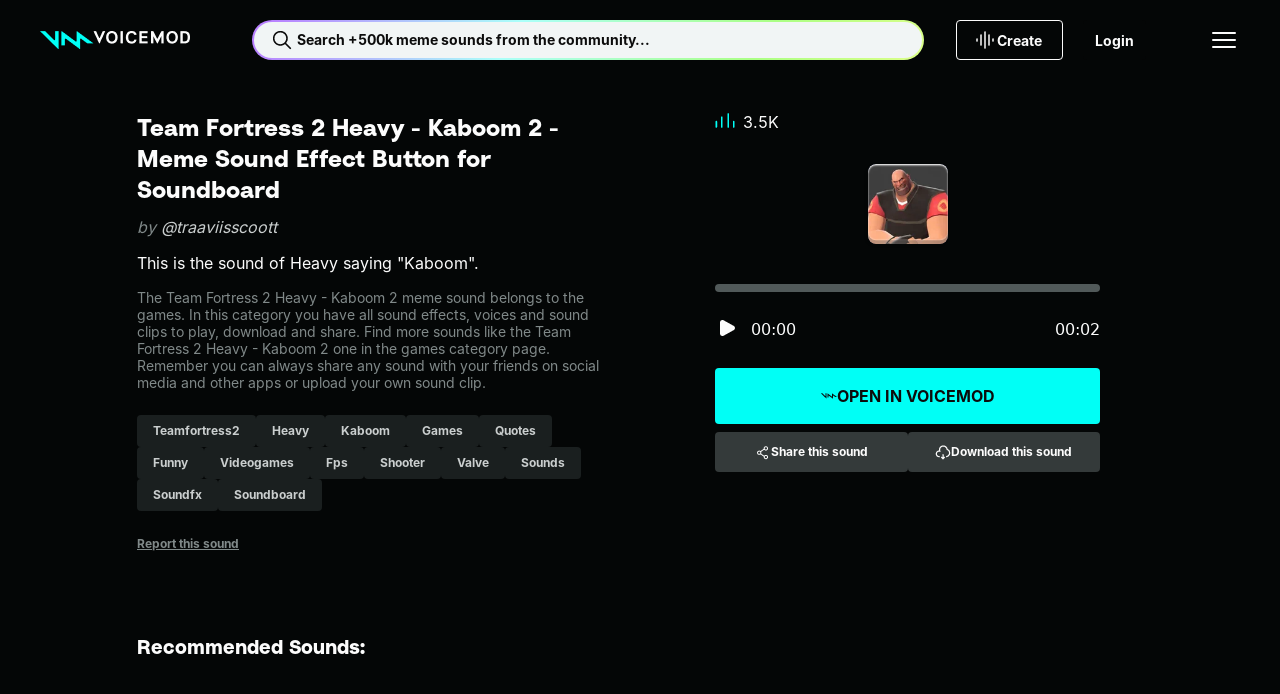

--- FILE ---
content_type: text/css; charset=utf-8
request_url: https://tuna.voicemod.net/nuxtassets/entry.DJRFJMjf.css
body_size: 10106
content:
.Vue-Toastification__container{padding-top:var(--hy-space-5xl)}@media (max-width:600px){.Vue-Toastification__container{left:var(--hy-space-xs)!important;right:var(--hy-space-xs)!important;width:calc(100% - var(--hy-space-xs)*2)!important}}.Vue-Toastification__container .Vue-Toastification__toast{color:var(--hy-color-text-inverted);margin-bottom:var(--hy-space-xs);max-width:100%;min-height:unset;min-width:unset;padding:var(--hy-space-md) var(--hy-space-lg)}.Vue-Toastification__container .Vue-Toastification__toast--success{background-color:var(--hy-color-surface-success-default)}.Vue-Toastification__container .Vue-Toastification__toast--error{background-color:var(--hy-color-surface-danger-default)}.Vue-Toastification__container .Vue-Toastification__toast--info{background-color:var(--hy-color-surface-new-default);color:var(--hy-color-text-default)}.Vue-Toastification__container .Vue-Toastification__toast--fixed{width:280px}.Vue-Toastification__container .Vue-Toastification__toast--fit-content{width:-moz-fit-content;width:fit-content}@media (max-width:600px){.Vue-Toastification__container .Vue-Toastification__toast{border-radius:var(--hy-radius-xs);justify-content:center}}.Vue-Toastification__container .Vue-Toastification__toast .custom-toast{align-items:center;display:flex;gap:var(--hy-space-xs);max-width:100%}.Vue-Toastification__container .Vue-Toastification__toast .custom-toast svg{flex:0 0 24px}.Vue-Toastification__container .Vue-Toastification__toast .custom-toast__text{overflow:hidden;text-overflow:ellipsis;white-space:nowrap}.Vue-Toastification__container .Vue-Toastification__toast .custom-toast__action{margin-left:var(--hy-space-xs)}.Vue-Toastification__container .Vue-Toastification__toast .custom-toast__close-button{background-color:transparent;border:none;color:inherit;cursor:pointer;display:flex;margin-left:var(--hy-space-xs);outline:none}.Vue-Toastification__container .Vue-Toastification__toast .custom-toast__close-button:first-of-type{margin-left:auto}.Vue-Toastification__container .Vue-Toastification__toast-component-body{max-width:100%}.delete-confirmation-modal[data-v-d4042f50]{align-items:center;background-color:var(--hy-color-surface-neutral-deep);border-radius:var(--hy-radius-sm);display:flex;flex-direction:column;height:100%;justify-content:center;margin:auto;max-width:550px;overflow:hidden;padding:var(--hy-space-4xl);width:100%}.delete-confirmation-modal__title[data-v-d4042f50]{color:var(--hy-color-text-default);text-align:center}.delete-confirmation-modal__description[data-v-d4042f50]{color:var(--hy-color-text-secondary);margin-top:var(--hy-space-sm);text-align:center}.delete-confirmation-modal__actions[data-v-d4042f50]{display:flex;flex-wrap:wrap;gap:var(--hy-space-sm);justify-content:space-between;margin-top:var(--hy-space-4xl);width:100%}.delete-confirmation-modal__actions button[data-v-d4042f50]{flex:1}@keyframes spin-14169664{0%{transform:rotate(0)}to{transform:rotate(1turn)}}.slideshow[data-v-14169664]{position:relative}.slideshow[data-v-14169664],.slideshow__item[data-v-14169664]{align-items:center;display:flex;flex-direction:column;height:100%;justify-content:center;width:100%}.slideshow img[data-v-14169664]{height:100%;-o-object-fit:cover;object-fit:cover;position:relative;width:100%}.slideshow__controls[data-v-14169664]{bottom:var(--hy-space-xs);display:flex;gap:var(--hy-space-xs);position:absolute}.slideshow__controls button[data-v-14169664]{background-color:var(--hy-color-surface-neutral-bold);border:none;border-radius:var(--hy-radius-2xs);cursor:pointer;height:4px;outline:none;transition:all .3s ease;width:8px}.slideshow__controls button.active[data-v-14169664]{background-color:var(--hy-color-surface-brand-default);border-radius:var(--hy-radius-2xs);height:4px;width:24px}.slideshow__arrow-controls[data-v-14169664]{display:flex;height:100%;justify-content:space-between;margin:0 auto;max-width:1400px;padding:0 var(--hy-space-3xl);pointer-events:none;position:absolute;width:100%}@media (max-width:1025px){.slideshow__arrow-controls[data-v-14169664]{max-width:900px;padding:0 var(--hy-space-2xl)}}@media (max-width:768px){.slideshow__arrow-controls[data-v-14169664]{padding:0 var(--hy-space-xs)}}.slideshow__arrow-controls__button[data-v-14169664]{align-items:center;background-color:transparent;border:none;color:var(--hy-color-text-default);cursor:pointer;display:flex;height:100%;justify-content:center;outline:none;pointer-events:auto}@media (max-width:768px){.slideshow__arrow-controls__button[data-v-14169664]{width:28px}}.item-pill[data-v-f08a24ba]{background:#000724;border-radius:var(--border-radius);box-shadow:-1.45px 1.45px 2.9px #0000001a;height:80px;position:relative;width:80px}.item-pill.item-pill--sound[data-v-f08a24ba]{--border-radius:8px;--box-shadow:inset 0px -3.69px 0px 0px hsla(0,0%,7%,.27),inset 0px -4.8px 1.2px 0px hsla(0,0%,100%,.26),inset 0px 1.29px 1.8px 0px #fff}.item-pill.item-pill--voice[data-v-f08a24ba]{--border-radius:50%;--box-shadow:inset 0px -6.68px 0px 0px hsla(0,0%,7%,.27),inset 0px -8.69px 2.17px 0px hsla(0,0%,100%,.26),inset 0px 2.33px 3.26px 0px #fff}.item-pill.item-pill--no-image[data-v-f08a24ba]{background:transparent}.item-pill__image[data-v-f08a24ba]{-o-object-fit:cover;object-fit:cover}.item-pill[data-v-f08a24ba]:after,.item-pill__image[data-v-f08a24ba]{border-radius:var(--border-radius);height:100%;left:0;position:absolute;top:0;width:100%}.item-pill[data-v-f08a24ba]:after{box-shadow:var(--box-shadow);content:"";z-index:var(--z-2)}@keyframes spin-55a058a3{0%{transform:rotate(0)}to{transform:rotate(1turn)}}.item-small-detail[data-v-55a058a3]{align-items:center;display:flex;gap:var(--hy-space-sm);max-width:100%;padding:0 var(--hy-space-md);text-align:left}@media (max-width:481px){.item-small-detail[data-v-55a058a3]{flex-direction:column;text-align:center}}.item-small-detail__image[data-v-55a058a3]{flex:0 0 80px}.item-small-detail__name[data-v-55a058a3]{font-weight:var(--hy-font-weight-bold);margin-top:0;overflow:hidden;text-overflow:ellipsis}.item-small-detail__content[data-v-55a058a3]{max-width:100%;overflow:hidden;white-space:nowrap}.item-small-detail__owner[data-v-55a058a3]{margin-top:var(--hy-space-2xs);overflow:hidden;text-overflow:ellipsis;white-space:nowrap}.item-small-detail__owner-highlighted[data-v-55a058a3]{color:var(--hy-color-text-brand)}@keyframes spin-74cc7d5a{0%{transform:rotate(0)}to{transform:rotate(1turn)}}.download-flow-choose-so__content[data-v-74cc7d5a]{max-width:100%}.download-flow-choose-so__item[data-v-74cc7d5a]{margin-bottom:var(--hy-space-2xl)}.download-flow-choose-so h1[data-v-74cc7d5a]{margin-bottom:var(--hy-space-sm)}.download-flow-choose-so__description[data-v-74cc7d5a]{color:var(--hy-color-text-secondary)}.download-flow-choose-so__default-image[data-v-74cc7d5a]{width:4.75rem}.download-flow-choose-so__default-title[data-v-74cc7d5a]{margin-top:var(--hy-space-xl)}.download-flow-choose-so button[data-v-74cc7d5a]{max-width:290px}.download-flow-choose-so__button--intel[data-v-74cc7d5a]{margin-top:var(--hy-space-sm)}.download-flow-choose-so__button--m1m2[data-v-74cc7d5a]{margin-top:var(--hy-space-xs)}.download-flow-choose-so__secondary-button[data-v-74cc7d5a]{--btn-text-color-default:var(--hy-color-text-brand);font-size:var(--hy-font-size-sm);margin-top:var(--hy-space-3xl);text-decoration:underline;width:auto}@keyframes spin-7c937ae1{0%{transform:rotate(0)}to{transform:rotate(1turn)}}.download-flow-choose-so__content[data-v-7c937ae1]{max-width:100%}.download-flow-choose-so h1[data-v-7c937ae1]{margin-top:var(--hy-space-2xl)}.download-flow-choose-so__description[data-v-7c937ae1]{color:var(--hy-color-text-secondary);margin-top:var(--hy-space-sm)}.download-flow-choose-so__default-image[data-v-7c937ae1]{width:4.75rem}.download-flow-choose-so__default-title[data-v-7c937ae1]{margin-top:var(--hy-space-xl)}.download-flow-choose-so button[data-v-7c937ae1]{margin-top:var(--hy-space-3xl);max-width:290px}.download-flow-choose-so__secondary-button[data-v-7c937ae1]{--btn-text-color-default:var(--hy-color-text-brand);font-size:var(--hy-font-size-sm);margin-top:var(--hy-space-3xl);text-decoration:underline;width:auto}.download-flow-continue-with[data-v-c672e169]{--max-container-width:300px}.download-flow-continue-with h1[data-v-c672e169]{margin-bottom:var(--hy-space-sm)}.download-flow-continue-with button[data-v-c672e169]{margin-top:var(--hy-space-xs);max-width:var(--max-container-width);position:relative}.download-flow-continue-with button svg[data-v-c672e169]{left:var(--hy-space-sm);max-height:28px;max-width:28px;pointer-events:none;position:absolute}.download-flow-continue-with .download-flow-continue-with__discord[data-v-c672e169]{background-color:#5865f2;color:var(--hy-color-text-default)}.download-flow-continue-with .download-flow-continue-with__discord[data-v-c672e169]:hover{background-color:#5865f2;color:var(--hy-color-text-default);filter:brightness(.8)}.download-flow-continue-with .download-flow-continue-with__twitch[data-v-c672e169]{background-color:#8438ef;color:var(--hy-color-text-default)}.download-flow-continue-with .download-flow-continue-with__twitch[data-v-c672e169]:hover{background-color:#8438ef;color:var(--hy-color-text-default);filter:brightness(.8)}.download-flow-continue-with .download-flow-continue-with__apple[data-v-c672e169],.download-flow-continue-with .download-flow-continue-with__google[data-v-c672e169]{background-color:var(--hy-color-surface-inverted)}.download-flow-continue-with .download-flow-continue-with__apple[data-v-c672e169]:hover,.download-flow-continue-with .download-flow-continue-with__google[data-v-c672e169]:hover{background-color:var(--hy-color-surface-inverted);filter:brightness(.8)}.download-flow-continue-with__or[data-v-c672e169]{align-items:center;color:var(--hy-color-text-disabled);display:flex;gap:var(--hy-space-sm);margin-top:var(--hy-space-lg);max-width:280px;width:100%}.download-flow-continue-with__or hr[data-v-c672e169]{border-color:var(--hy-color-text-disabled);border-width:0 0 1px;height:0;width:100%}.download-flow-continue-with #cf-widget[data-v-c672e169]{margin-top:var(--hy-space-lg);max-width:var(--max-container-width)}.download-flow-continue-with__email[data-v-c672e169]{margin-top:var(--hy-space-xs);max-width:var(--max-container-width)}.download-flow-continue-with__email[data-v-c672e169] .hy-input__control{--input-background:var(--hy-color-surface-neutral-strong);--input-background-active:var(--hy-color-surface-neutral-strong);--input-border-active:var(--hy-color-border-brand)}.download-flow-continue-with__email[data-v-c672e169] input::-moz-placeholder{color:var(--hy-color-text-secondary)}.download-flow-continue-with__email[data-v-c672e169] input::placeholder{color:var(--hy-color-text-secondary)}.download-flow-continue-with__error-message[data-v-c672e169]{color:var(--hy-color-text-danger-default);display:block;margin-top:var(--hy-space-xs);max-width:var(--max-container-width);min-height:16px;padding-left:0 var(--hy-space-xl);text-align:left;width:80%}.download-flow-continue-with__continue[data-v-c672e169]{margin-top:var(--hy-space-xs)}.download-flow-continue-with__code-text[data-v-c672e169]{color:var(--hy-color-text-secondary);margin-top:var(--hy-space-md);max-width:270px}@keyframes spin-9edaf32b{0%{transform:rotate(0)}to{transform:rotate(1turn)}}.download-flow-success[data-v-9edaf32b]{max-width:100%}.download-flow-success h1[data-v-9edaf32b]{white-space:pre-line}.download-flow-success__description[data-v-9edaf32b]{margin-top:var(--hy-space-sm)}.download-flow-success__checkbox[data-v-9edaf32b]{cursor:pointer;margin-top:var(--hy-space-2xl)}.download-flow-success__checkbox[data-v-9edaf32b] .hy-checkbox__input--checked+label{color:var(--hy-color-text-brand)}.download-flow-success__checkbox[data-v-9edaf32b] label{cursor:pointer}.download-flow-success__button[data-v-9edaf32b],.download-flow-success__item[data-v-9edaf32b]{margin-top:var(--hy-space-2xl)}.download-flow-verification-code__description[data-v-f4012e85]{margin-top:var(--hy-space-sm)}.download-flow-verification-code__form[data-v-f4012e85]{width:100%}.download-flow-verification-code__code[data-v-f4012e85]{display:grid;gap:var(--hy-space-xs);grid-template-columns:repeat(6,42px);justify-content:center;margin-top:var(--hy-space-xl)}.download-flow-verification-code__code-digit[data-v-f4012e85]{-webkit-appearance:none;border:1px solid var(--hy-color-surface-neutral-strong);border-radius:var(--hy-radius-2xs);color:var(--hy-color-text-default);line-height:1;padding:var(--hy-space-sm);text-align:center}.download-flow-verification-code__code-digit[data-v-f4012e85],.download-flow-verification-code__code-digit[data-v-f4012e85]:hover{background:var(--hy-color-surface-neutral-strong)}.download-flow-verification-code__code-digit[data-v-f4012e85]::-moz-placeholder{color:var(--hy-color-text-disabled)}.download-flow-verification-code__code-digit[data-v-f4012e85]::placeholder{color:var(--hy-color-text-disabled)}.download-flow-verification-code__code-digit[data-v-f4012e85]:active,.download-flow-verification-code__code-digit[data-v-f4012e85]:focus{background:var(--hy-color-surface-neutral-strong);border-color:var(--hy-color-border-brand);box-shadow:none;outline:none}.download-flow-verification-code__code-digit.has-error[data-v-f4012e85]{border-color:var(--hy-color-border-danger-default)}.download-flow-verification-code__error-message[data-v-f4012e85]{color:var(--hy-color-border-danger-default);padding-top:var(--hy-space-sm)}.download-flow-verification-code__continue[data-v-f4012e85]{margin-top:var(--hy-space-sm)}.download-flow-verification-code__wrong-email[data-v-f4012e85]{color:var(--hy-color-text-secondary);margin-top:var(--hy-space-3xl)}.download-flow-verification-code__change-email[data-v-f4012e85]{--btn-text-color-default:var(--hy-color-text-brand);font-size:var(--hy-font-size-sm);margin-top:var(--hy-space-3xl);text-decoration:underline;width:auto}@keyframes spin-8881fffb{0%{transform:rotate(0)}to{transform:rotate(1turn)}}.download-page__modal-content-container p[data-v-8881fffb]{text-align:center}.download-page__modal-content-wrapper[data-v-8881fffb]{border-radius:var(--hy-radius-md);display:flex;min-height:495px;overflow:hidden;width:100%}.download-page__modal-content-wrapper--left[data-v-8881fffb],.download-page__modal-content-wrapper--right[data-v-8881fffb]{flex:0 0 50%;height:auto;width:50%}@media (max-width:1025px){.download-page__modal-content-wrapper--left[data-v-8881fffb],.download-page__modal-content-wrapper--right[data-v-8881fffb]{flex:1}}.download-page__modal-content-wrapper--right[data-v-8881fffb]{align-items:center;background:var(--hy-color-surface-neutral-deep);color:var(--hy-color-text-default);display:flex;flex-direction:column;justify-content:center;padding:var(--hy-space-lg) var(--hy-space-xl);text-align:center}@media (max-width:1025px){.download-page__modal-content-wrapper .download-page__modal-content-wrapper--left[data-v-8881fffb]{display:none}.download-page__modal-content-wrapper .download-page__modal-content-wrapper--right[data-v-8881fffb]{width:100%}}.download-page__modal-content-privacy[data-v-8881fffb]{color:var(--hy-color-text-default);padding:var(--hy-space-sm) var(--hy-space-md) 0;text-align:center}.moderation-failed-modal[data-v-cb8b5874]{background-color:var(--hy-color-surface-neutral-deep);border-radius:var(--hy-radius-sm);overflow:hidden}.moderation-failed-modal__container[data-v-cb8b5874]{align-items:center;display:flex;flex-direction:column;height:100%;justify-content:center;margin:auto;max-width:440px;padding:0;width:100%}.moderation-failed-modal__header-image[data-v-cb8b5874]{height:auto;-o-object-fit:cover;object-fit:cover;width:100%}.moderation-failed-modal__inner[data-v-cb8b5874]{align-items:center;display:flex;flex-direction:column;justify-content:center;padding:var(--hy-space-2xl) var(--hy-space-2xl) var(--hy-space-2xl);text-align:center}.moderation-failed-modal__title[data-v-cb8b5874]{color:var(--hy-color-text-default)}.moderation-failed-modal__description[data-v-cb8b5874]{color:var(--hy-color-text-secondary);margin-top:var(--hy-space-sm)}.moderation-failed-modal__actions[data-v-cb8b5874]{display:flex;flex-wrap:wrap;gap:var(--hy-space-sm);justify-content:space-between;margin-top:var(--hy-space-4xl);width:100%}.moderation-failed-modal__actions button[data-v-cb8b5874]{flex:1}.moderation-failed-modal__subText[data-v-cb8b5874]{color:var(--hy-color-text-secondary);margin-top:var(--hy-space-sm)}.moderation-processing-modal[data-v-088d9524]{background-color:var(--hy-color-surface-neutral-deep);border-radius:var(--hy-radius-sm);overflow:hidden}.moderation-processing-modal__container[data-v-088d9524]{align-items:center;display:flex;flex-direction:column;height:100%;justify-content:center;margin:auto;max-width:440px;padding:0;width:100%}.moderation-processing-modal__header-image[data-v-088d9524]{height:200px;-o-object-fit:cover;object-fit:cover;width:100%}.moderation-processing-modal__inner[data-v-088d9524]{align-items:center;display:flex;flex-direction:column;justify-content:center;padding:var(--hy-space-2xl) var(--hy-space-2xl) var(--hy-space-2xl);text-align:center}.moderation-processing-modal__title[data-v-088d9524]{color:var(--hy-color-text-default)}.moderation-processing-modal__description[data-v-088d9524]{color:var(--hy-color-text-secondary);margin-top:var(--hy-space-sm)}@keyframes spin-76fc37b5{0%{transform:rotate(0)}to{transform:rotate(1turn)}}.open-in-voicemod-modal[data-v-76fc37b5]{background-color:var(--hy-color-surface-neutral-strong);border-radius:var(--hy-radius-md);color:var(--hy-color-text-default);padding:var(--hy-space-3xl);text-align:center}.open-in-voicemod-modal__icon[data-v-76fc37b5]{height:78px;margin:0 auto var(--hy-space-3xl);width:78px}.open-in-voicemod-modal__spinner[data-v-76fc37b5]{animation:spin-76fc37b5 1s linear infinite;border-top:2px solid var(--hy-color-border-disabled);border:2px solid var(--hy-color-border-disabled);border-radius:var(--hy-radius-circle);border-top-color:var(--hy-color-surface-brand-default);height:35px;margin:var(--hy-space-xl) auto;width:35px}.open-in-voicemod-modal__button[data-v-76fc37b5]{margin-top:var(--hy-space-2xl)}.sensitive-content[data-v-b2c46965]{color:#fff;height:100%;margin:auto;padding:0 var(--hy-space-2xl);width:100%}.sensitive-content[data-v-b2c46965],.sensitive-content__inner[data-v-b2c46965]{align-items:center;display:flex;flex-direction:column;justify-content:center}.sensitive-content__inner[data-v-b2c46965]{max-width:416px}.sensitive-content__title[data-v-b2c46965]{text-align:center}.sensitive-content__pill[data-v-b2c46965],.sensitive-content__pill-container[data-v-b2c46965]{margin-top:var(--hy-space-4xl)}.sensitive-content__description[data-v-b2c46965]{color:var(--hy-color-text-default);margin-top:var(--hy-space-2xl);max-width:336px;text-align:center}.sensitive-content__toggle[data-v-b2c46965]{margin-top:var(--hy-space-2xl)}.sensitive-content__toggle--enable[data-v-b2c46965]{color:var(--hy-color-link-default)}.sensitive-content__actions[data-v-b2c46965]{display:flex;flex-wrap:wrap;gap:var(--hy-space-md);justify-content:space-between;margin-top:var(--hy-space-2xl);width:100%}.sensitive-content__actions button[data-v-b2c46965]{flex:1}.sensitive-content-modal[data-v-6254ba52]{background-color:var(--hy-color-surface-neutral-strong);border-radius:var(--hy-radius-md);padding:var(--hy-space-2xl) 0}.user-not-logged[data-v-c9622774]{align-items:center;display:flex;flex-direction:column;height:100%;justify-content:center;margin:auto;max-width:440px;padding:0;width:100%}.user-not-logged__header-image[data-v-c9622774]{height:200px;-o-object-fit:cover;object-fit:cover;width:100%}.user-not-logged__inner[data-v-c9622774]{align-items:center;display:flex;flex-direction:column;justify-content:center;padding:var(--hy-space-2xl);text-align:center}.user-not-logged__title[data-v-c9622774]{color:var(--hy-color-text-default)}.user-not-logged__description[data-v-c9622774]{color:var(--hy-color-text-secondary);margin-top:var(--hy-space-sm)}.user-not-logged__actions[data-v-c9622774]{display:flex;flex-wrap:wrap;gap:var(--hy-space-sm);justify-content:space-between;margin-top:var(--hy-space-4xl);width:100%}.user-not-logged__actions button[data-v-c9622774]{flex:1}.user-not-logged-modal[data-v-f0544804]{background-color:var(--hy-color-surface-neutral-deep);border-radius:var(--hy-radius-sm);overflow:hidden}.Vue-Toastification__container{box-sizing:border-box;color:#fff;display:flex;flex-direction:column;min-height:100%;padding:4px;pointer-events:none;position:fixed;width:600px;z-index:9999}@media only screen and (min-width:600px){.Vue-Toastification__container.top-center,.Vue-Toastification__container.top-left,.Vue-Toastification__container.top-right{top:1em}.Vue-Toastification__container.bottom-center,.Vue-Toastification__container.bottom-left,.Vue-Toastification__container.bottom-right{bottom:1em;flex-direction:column-reverse}.Vue-Toastification__container.bottom-left,.Vue-Toastification__container.top-left{left:1em}.Vue-Toastification__container.bottom-left .Vue-Toastification__toast,.Vue-Toastification__container.top-left .Vue-Toastification__toast{margin-right:auto}@supports not (-moz-appearance:none){.Vue-Toastification__container.bottom-left .Vue-Toastification__toast--rtl,.Vue-Toastification__container.top-left .Vue-Toastification__toast--rtl{margin-left:auto;margin-right:unset}}.Vue-Toastification__container.bottom-right,.Vue-Toastification__container.top-right{right:1em}.Vue-Toastification__container.bottom-right .Vue-Toastification__toast,.Vue-Toastification__container.top-right .Vue-Toastification__toast{margin-left:auto}@supports not (-moz-appearance:none){.Vue-Toastification__container.bottom-right .Vue-Toastification__toast--rtl,.Vue-Toastification__container.top-right .Vue-Toastification__toast--rtl{margin-left:unset;margin-right:auto}}.Vue-Toastification__container.bottom-center,.Vue-Toastification__container.top-center{left:50%;margin-left:-300px}.Vue-Toastification__container.bottom-center .Vue-Toastification__toast,.Vue-Toastification__container.top-center .Vue-Toastification__toast{margin-left:auto;margin-right:auto}}@media only screen and (max-width:600px){.Vue-Toastification__container{left:0;margin:0;padding:0;width:100vw}.Vue-Toastification__container .Vue-Toastification__toast{width:100%}.Vue-Toastification__container.top-center,.Vue-Toastification__container.top-left,.Vue-Toastification__container.top-right{top:0}.Vue-Toastification__container.bottom-center,.Vue-Toastification__container.bottom-left,.Vue-Toastification__container.bottom-right{bottom:0;flex-direction:column-reverse}}.Vue-Toastification__toast{border-radius:8px;box-shadow:0 1px 10px #0000001a,0 2px 15px #0000000d;box-sizing:border-box;direction:ltr;display:inline-flex;font-family:Lato,Helvetica,Roboto,Arial,sans-serif;justify-content:space-between;margin-bottom:1rem;max-height:800px;max-width:600px;min-height:64px;min-width:326px;overflow:hidden;padding:22px 24px;pointer-events:auto;position:relative;transform:translateZ(0)}.Vue-Toastification__toast--rtl{direction:rtl}.Vue-Toastification__toast--default{background-color:#1976d2;color:#fff}.Vue-Toastification__toast--info{background-color:#2196f3;color:#fff}.Vue-Toastification__toast--success{background-color:#4caf50;color:#fff}.Vue-Toastification__toast--error{background-color:#ff5252;color:#fff}.Vue-Toastification__toast--warning{background-color:#ffc107;color:#fff}@media only screen and (max-width:600px){.Vue-Toastification__toast{border-radius:0;margin-bottom:.5rem}}.Vue-Toastification__toast-body{flex:1;font-size:16px;line-height:24px;white-space:pre-wrap;word-break:break-word}.Vue-Toastification__toast-component-body{flex:1}.Vue-Toastification__toast.disable-transition{animation:none!important}.Vue-Toastification__close-button{align-items:center;background:transparent;border:none;color:#fff;cursor:pointer;font-size:24px;font-weight:700;line-height:24px;opacity:.3;outline:none;padding:0 0 0 10px;transition:.3s ease;transition:visibility 0s,opacity .2s linear}.Vue-Toastification__close-button:focus,.Vue-Toastification__close-button:hover{opacity:1}.Vue-Toastification__toast:not(:hover) .Vue-Toastification__close-button.show-on-hover{opacity:0}.Vue-Toastification__toast--rtl .Vue-Toastification__close-button{padding-left:unset;padding-right:10px}@keyframes scale-x-frames{0%{transform:scaleX(1)}to{transform:scaleX(0)}}.Vue-Toastification__progress-bar{animation:scale-x-frames linear 1 forwards;background-color:#ffffffb3;bottom:0;height:5px;left:0;position:absolute;transform-origin:left;width:100%;z-index:10000}.Vue-Toastification__toast--rtl .Vue-Toastification__progress-bar{left:unset;right:0;transform-origin:right}.Vue-Toastification__icon{align-items:center;background:transparent;border:none;height:100%;margin:auto 18px auto 0;outline:none;padding:0;transition:.3s ease;width:20px}.Vue-Toastification__toast--rtl .Vue-Toastification__icon{margin:auto 0 auto 18px}@keyframes bounceInRight{0%,60%,75%,90%,to{animation-timing-function:cubic-bezier(.215,.61,.355,1)}0%{opacity:0;transform:translate3d(3000px,0,0)}60%{opacity:1;transform:translate3d(-25px,0,0)}75%{transform:translate3d(10px,0,0)}90%{transform:translate3d(-5px,0,0)}to{transform:none}}@keyframes bounceOutRight{40%{opacity:1;transform:translate3d(-20px,0,0)}to{opacity:0;transform:translate3d(1000px,0,0)}}@keyframes bounceInLeft{0%,60%,75%,90%,to{animation-timing-function:cubic-bezier(.215,.61,.355,1)}0%{opacity:0;transform:translate3d(-3000px,0,0)}60%{opacity:1;transform:translate3d(25px,0,0)}75%{transform:translate3d(-10px,0,0)}90%{transform:translate3d(5px,0,0)}to{transform:none}}@keyframes bounceOutLeft{20%{opacity:1;transform:translate3d(20px,0,0)}to{opacity:0;transform:translate3d(-2000px,0,0)}}@keyframes bounceInUp{0%,60%,75%,90%,to{animation-timing-function:cubic-bezier(.215,.61,.355,1)}0%{opacity:0;transform:translate3d(0,3000px,0)}60%{opacity:1;transform:translate3d(0,-20px,0)}75%{transform:translate3d(0,10px,0)}90%{transform:translate3d(0,-5px,0)}to{transform:translateZ(0)}}@keyframes bounceOutUp{20%{transform:translate3d(0,-10px,0)}40%,45%{opacity:1;transform:translate3d(0,20px,0)}to{opacity:0;transform:translate3d(0,-2000px,0)}}@keyframes bounceInDown{0%,60%,75%,90%,to{animation-timing-function:cubic-bezier(.215,.61,.355,1)}0%{opacity:0;transform:translate3d(0,-3000px,0)}60%{opacity:1;transform:translate3d(0,25px,0)}75%{transform:translate3d(0,-10px,0)}90%{transform:translate3d(0,5px,0)}to{transform:none}}@keyframes bounceOutDown{20%{transform:translate3d(0,10px,0)}40%,45%{opacity:1;transform:translate3d(0,-20px,0)}to{opacity:0;transform:translate3d(0,2000px,0)}}.Vue-Toastification__bounce-enter-active.bottom-left,.Vue-Toastification__bounce-enter-active.top-left{animation-name:bounceInLeft}.Vue-Toastification__bounce-enter-active.bottom-right,.Vue-Toastification__bounce-enter-active.top-right{animation-name:bounceInRight}.Vue-Toastification__bounce-enter-active.top-center{animation-name:bounceInDown}.Vue-Toastification__bounce-enter-active.bottom-center{animation-name:bounceInUp}.Vue-Toastification__bounce-leave-active:not(.disable-transition).bottom-left,.Vue-Toastification__bounce-leave-active:not(.disable-transition).top-left{animation-name:bounceOutLeft}.Vue-Toastification__bounce-leave-active:not(.disable-transition).bottom-right,.Vue-Toastification__bounce-leave-active:not(.disable-transition).top-right{animation-name:bounceOutRight}.Vue-Toastification__bounce-leave-active:not(.disable-transition).top-center{animation-name:bounceOutUp}.Vue-Toastification__bounce-leave-active:not(.disable-transition).bottom-center{animation-name:bounceOutDown}.Vue-Toastification__bounce-enter-active,.Vue-Toastification__bounce-leave-active{animation-duration:.75s;animation-fill-mode:both}.Vue-Toastification__bounce-move{transition-duration:.4s;transition-property:all;transition-timing-function:ease-in-out}@keyframes fadeOutTop{0%{opacity:1;transform:translateY(0)}to{opacity:0;transform:translateY(-50px)}}@keyframes fadeOutLeft{0%{opacity:1;transform:translate(0)}to{opacity:0;transform:translate(-50px)}}@keyframes fadeOutBottom{0%{opacity:1;transform:translateY(0)}to{opacity:0;transform:translateY(50px)}}@keyframes fadeOutRight{0%{opacity:1;transform:translate(0)}to{opacity:0;transform:translate(50px)}}@keyframes fadeInLeft{0%{opacity:0;transform:translate(-50px)}to{opacity:1;transform:translate(0)}}@keyframes fadeInRight{0%{opacity:0;transform:translate(50px)}to{opacity:1;transform:translate(0)}}@keyframes fadeInTop{0%{opacity:0;transform:translateY(-50px)}to{opacity:1;transform:translateY(0)}}@keyframes fadeInBottom{0%{opacity:0;transform:translateY(50px)}to{opacity:1;transform:translateY(0)}}.Vue-Toastification__fade-enter-active.bottom-left,.Vue-Toastification__fade-enter-active.top-left{animation-name:fadeInLeft}.Vue-Toastification__fade-enter-active.bottom-right,.Vue-Toastification__fade-enter-active.top-right{animation-name:fadeInRight}.Vue-Toastification__fade-enter-active.top-center{animation-name:fadeInTop}.Vue-Toastification__fade-enter-active.bottom-center{animation-name:fadeInBottom}.Vue-Toastification__fade-leave-active:not(.disable-transition).bottom-left,.Vue-Toastification__fade-leave-active:not(.disable-transition).top-left{animation-name:fadeOutLeft}.Vue-Toastification__fade-leave-active:not(.disable-transition).bottom-right,.Vue-Toastification__fade-leave-active:not(.disable-transition).top-right{animation-name:fadeOutRight}.Vue-Toastification__fade-leave-active:not(.disable-transition).top-center{animation-name:fadeOutTop}.Vue-Toastification__fade-leave-active:not(.disable-transition).bottom-center{animation-name:fadeOutBottom}.Vue-Toastification__fade-enter-active,.Vue-Toastification__fade-leave-active{animation-duration:.75s;animation-fill-mode:both}.Vue-Toastification__fade-move{transition-duration:.4s;transition-property:all;transition-timing-function:ease-in-out}@keyframes slideInBlurredLeft{0%{filter:blur(40px);opacity:0;transform:translate(-1000px) scaleX(2.5) scaleY(.2);transform-origin:100% 50%}to{filter:blur(0);opacity:1;transform:translate(0) scaleY(1) scaleX(1);transform-origin:50% 50%}}@keyframes slideInBlurredTop{0%{filter:blur(240px);opacity:0;transform:translateY(-1000px) scaleY(2.5) scaleX(.2);transform-origin:50% 0}to{filter:blur(0);opacity:1;transform:translateY(0) scaleY(1) scaleX(1);transform-origin:50% 50%}}@keyframes slideInBlurredRight{0%{filter:blur(40px);opacity:0;transform:translate(1000px) scaleX(2.5) scaleY(.2);transform-origin:0 50%}to{filter:blur(0);opacity:1;transform:translate(0) scaleY(1) scaleX(1);transform-origin:50% 50%}}@keyframes slideInBlurredBottom{0%{filter:blur(240px);opacity:0;transform:translateY(1000px) scaleY(2.5) scaleX(.2);transform-origin:50% 100%}to{filter:blur(0);opacity:1;transform:translateY(0) scaleY(1) scaleX(1);transform-origin:50% 50%}}@keyframes slideOutBlurredTop{0%{filter:blur(0);opacity:1;transform:translateY(0) scaleY(1) scaleX(1);transform-origin:50% 0}to{filter:blur(240px);opacity:0;transform:translateY(-1000px) scaleY(2) scaleX(.2);transform-origin:50% 0}}@keyframes slideOutBlurredBottom{0%{filter:blur(0);opacity:1;transform:translateY(0) scaleY(1) scaleX(1);transform-origin:50% 50%}to{filter:blur(240px);opacity:0;transform:translateY(1000px) scaleY(2) scaleX(.2);transform-origin:50% 100%}}@keyframes slideOutBlurredLeft{0%{filter:blur(0);opacity:1;transform:translate(0) scaleY(1) scaleX(1);transform-origin:50% 50%}to{filter:blur(40px);opacity:0;transform:translate(-1000px) scaleX(2) scaleY(.2);transform-origin:100% 50%}}@keyframes slideOutBlurredRight{0%{filter:blur(0);opacity:1;transform:translate(0) scaleY(1) scaleX(1);transform-origin:50% 50%}to{filter:blur(40px);opacity:0;transform:translate(1000px) scaleX(2) scaleY(.2);transform-origin:0 50%}}.Vue-Toastification__slideBlurred-enter-active.bottom-left,.Vue-Toastification__slideBlurred-enter-active.top-left{animation-name:slideInBlurredLeft}.Vue-Toastification__slideBlurred-enter-active.bottom-right,.Vue-Toastification__slideBlurred-enter-active.top-right{animation-name:slideInBlurredRight}.Vue-Toastification__slideBlurred-enter-active.top-center{animation-name:slideInBlurredTop}.Vue-Toastification__slideBlurred-enter-active.bottom-center{animation-name:slideInBlurredBottom}.Vue-Toastification__slideBlurred-leave-active:not(.disable-transition).bottom-left,.Vue-Toastification__slideBlurred-leave-active:not(.disable-transition).top-left{animation-name:slideOutBlurredLeft}.Vue-Toastification__slideBlurred-leave-active:not(.disable-transition).bottom-right,.Vue-Toastification__slideBlurred-leave-active:not(.disable-transition).top-right{animation-name:slideOutBlurredRight}.Vue-Toastification__slideBlurred-leave-active:not(.disable-transition).top-center{animation-name:slideOutBlurredTop}.Vue-Toastification__slideBlurred-leave-active:not(.disable-transition).bottom-center{animation-name:slideOutBlurredBottom}.Vue-Toastification__slideBlurred-enter-active,.Vue-Toastification__slideBlurred-leave-active{animation-duration:.75s;animation-fill-mode:both}.Vue-Toastification__slideBlurred-move{transition-duration:.4s;transition-property:all;transition-timing-function:ease-in-out}/*! modern-normalize v3.0.1 | MIT License | https://github.com/sindresorhus/modern-normalize */*,:after,:before{box-sizing:border-box}html{font-family:system-ui,Segoe UI,Roboto,Helvetica,Arial,sans-serif,Apple Color Emoji,Segoe UI Emoji;line-height:1.15;-webkit-text-size-adjust:100%;-moz-tab-size:4;-o-tab-size:4;tab-size:4}body{margin:0}b,strong{font-weight:bolder}code,kbd,pre,samp{font-family:ui-monospace,SFMono-Regular,Consolas,Liberation Mono,Menlo,monospace;font-size:1em}small{font-size:80%}sub,sup{font-size:75%;line-height:0;position:relative;vertical-align:baseline}sub{bottom:-.25em}sup{top:-.5em}table{border-color:currentcolor}button,input,optgroup,select,textarea{font-family:inherit;font-size:100%;line-height:1.15;margin:0}[type=button],[type=reset],[type=submit],button{-webkit-appearance:button}legend{padding:0}progress{vertical-align:baseline}::-webkit-inner-spin-button,::-webkit-outer-spin-button{height:auto}[type=search]{-webkit-appearance:textfield;outline-offset:-2px}::-webkit-search-decoration{-webkit-appearance:none}::-webkit-file-upload-button{-webkit-appearance:button;font:inherit}summary{display:list-item}.visually-hidden:not(:focus,:active){height:1px;overflow:hidden;position:absolute;white-space:nowrap;width:1px;clip:rect(0 0 0 0);clip-path:inset(100%)}.headline-xl{font-size:var(--hy-font-size-5xl)}.headline-lg,.headline-xl,h1{font-family:var(--hy-font-family-header);font-weight:var(--hy-font-weight-heavy);letter-spacing:-1px;line-height:var(--hy-font-line-height-xs)}.headline-lg,h1{font-size:var(--hy-font-size-4xl)}.headline-md,h2{font-size:var(--hy-font-size-3xl);letter-spacing:-1px;line-height:var(--hy-font-line-height-md)}.headline-md,.headline-sm,h2,h3{font-family:var(--hy-font-family-header);font-weight:var(--hy-font-weight-heavy)}.headline-sm,h3{font-size:var(--hy-font-size-2xl);letter-spacing:normal;line-height:var(--hy-font-line-height-lg)}.headline--pro{font-family:var(--hy-font-family-header);font-style:italic;font-weight:var(--hy-font-weight-heavy);letter-spacing:.5px;text-transform:uppercase}.headline-xs,h4{font-size:var(--hy-font-size-xl)}.headline-xs,h4,h5,h6{font-family:var(--hy-font-family-header);font-weight:var(--hy-font-weight-heavy);font-weight:var(--hy-font-weight-bold);letter-spacing:normal;line-height:var(--hy-font-line-height-lg)}.body-lg{font-size:var(--hy-font-size-xl)}.body-lg,.body-md{font-family:var(--hy-font-family-body);font-weight:var(--hy-font-weight-regular);letter-spacing:normal;line-height:var(--hy-font-line-height-md)}.body-md{font-size:var(--hy-font-size-md)}.body-sm{font-size:var(--hy-font-size-sm)}.body-sm,.body-xs{font-family:var(--hy-font-family-body);font-weight:var(--hy-font-weight-regular);letter-spacing:normal;line-height:var(--hy-font-line-height-md)}.body-xs{font-size:var(--hy-font-size-xs)}.body--highlighted{font-weight:var(--hy-font-weight-bold)}.body--link{text-decoration:underline}.interactive-lg{font-size:var(--hy-font-size-lg)}.interactive-lg,.interactive-md{font-family:var(--hy-font-family-body);font-weight:var(--hy-font-weight-bold);line-height:var(--hy-font-line-height-xl)}.interactive-md{font-size:var(--hy-font-size-md)}.interactive-sm{font-size:var(--hy-font-size-sm)}.interactive-sm,.interactive-xs{font-family:var(--hy-font-family-body);font-weight:var(--hy-font-weight-bold);line-height:var(--hy-font-line-height-xl)}.interactive-xs{font-size:var(--hy-font-size-xs)}.interactive--pro{font-family:var(--hy-font-family-header);font-style:italic;font-weight:var(--hy-font-weight-heavy);letter-spacing:.5px;text-transform:uppercase}.caption{font-family:var(--hy-font-family-body);font-size:var(--hy-font-size-xs);font-weight:var(--hy-font-weight-bold);letter-spacing:1px;line-height:var(--hy-font-line-height-xl)}.overline{font-family:var(--hy-font-family-body);line-height:var(--hy-font-line-height-sm)}.decoration,.overline{font-size:var(--hy-font-size-xs);font-weight:var(--hy-font-weight-bold);letter-spacing:2px;text-transform:uppercase}.decoration{font-family:var(--hy-font-family-brand);line-height:var(--hy-font-line-height-2xl)}:root{--palette-neutral-0:#fcfcfc;--palette-neutral-50:#f1f5f5;--palette-neutral-100:#cacece;--palette-neutral-200:#a7adad;--palette-neutral-300:#808989;--palette-neutral-400:#656e6d;--palette-neutral-500:#515959;--palette-neutral-600:#464a4a;--palette-neutral-700:#343a3a;--palette-neutral-800:#1a1f1f;--palette-neutral-900:#0c0c0c;--palette-neutral-1000:#040606;--palette-aquamarine-300:#abfff9;--palette-aquamarine-400:#00fff6;--palette-aquamarine-500:#00ccc6;--palette-aquamarine-600:#009994;--palette-pro-yellow:#eafe04;--palette-pro-green:#63f420;--palette-green-100:#e3ffd7;--palette-green-200:#ceffb7;--palette-green-300:#abff85;--palette-green-400:#89ff53;--palette-green-500:#63f420;--palette-green-600:#4dd20f;--palette-green-700:#39b002;--palette-green-800:#2d8e00;--palette-green-900:#226c00;--palette-green-1000:#174a00;--palette-red-100:#ffded7;--palette-red-200:#ffc8bb;--palette-red-300:#ffa28d;--palette-red-400:#ff7b5e;--palette-red-500:#ff552f;--palette-red-600:#e1401c;--palette-red-700:#bf2d0c;--palette-red-800:#9d1d00;--palette-red-900:#7b1700;--palette-red-1000:#591000;--palette-pink-100:#f8d7fe;--palette-pink-200:#f5c2ff;--palette-pink-300:#f0a6ff;--palette-pink-400:#ea82ff;--palette-pink-500:#e35dfe;--palette-pink-600:#c344dc;--palette-pink-700:#a32fba;--palette-pink-800:#841e98;--palette-pink-900:#651076;--palette-pink-1000:#470754;--palette-violet-100:#e9d7ff;--palette-violet-200:#d6b4ff;--palette-violet-300:#b981ff;--palette-violet-400:#9d4dff;--palette-violet-500:#811aff;--palette-violet-600:#6a2dbf;--palette-violet-700:#5400bb;--palette-violet-800:#450099;--palette-violet-900:#360077;--palette-violet-1000:#260055;--palette-yellow-100:#fbffd7;--palette-yellow-200:#f9ffb9;--palette-yellow-300:#f5ff8b;--palette-yellow-400:#f2ff5e;--palette-yellow-500:#eeff31;--palette-yellow-600:#eafe04;--palette-yellow-700:#c4d500;--palette-yellow-800:#9fac00;--palette-yellow-900:#798400;--palette-yellow-1000:#535b00;--palette-blue-100:#d7e2ff;--palette-blue-200:#c2d4ff;--palette-blue-300:#9cb9ff;--palette-blue-400:#759eff;--palette-blue-500:#4e82ff;--palette-blue-600:#2664f8;--palette-blue-700:#0f48cf;--palette-blue-800:#0031a6;--palette-blue-900:#00257d;--palette-blue-1000:#001955;--size-1200:6rem;--size-1100:5.5rem;--size-1000:5rem;--size-900:4.5rem;--size-800:4rem;--size-700:3.5rem;--size-600:3rem;--size-500:2.5rem;--size-400:2rem;--size-300:1.5rem;--size-250:1.25rem;--size-200:1rem;--size-150:.75rem;--size-100:.5rem;--size-75:.375rem;--size-50:.25rem;--opacity-1:.8;--opacity-2:.6;--opacity-3:.5;--opacity-4:.3;--opacity-5:.2;--opacity-6:.16;--opacity-7:.12;--opacity-8:.08;--hy-font-family-header:Radial,sans-serif;--hy-font-family-brand:Radial,sans-serif;--hy-font-family-body:Inter,sans-serif;--hy-font-size-3xs:.5rem;--hy-font-size-2xs:.625rem;--hy-font-size-xs:.75rem;--hy-font-size-sm:.875rem;--hy-font-size-md:1rem;--hy-font-size-lg:1.125rem;--hy-font-size-xl:1.25rem;--hy-font-size-2xl:1.5rem;--hy-font-size-3xl:2rem;--hy-font-size-4xl:2.5rem;--hy-font-size-5xl:3rem;--hy-font-weight-regular:400;--hy-font-weight-bold:700;--hy-font-weight-heavy:900;--hy-font-line-height-xs:1;--hy-font-line-height-sm:1.2;--hy-font-line-height-md:1.25;--hy-font-line-height-lg:1.333;--hy-font-line-height-xl:1.5;--hy-font-line-height-2xl:2;--hy-color-text-brand:var(--palette-aquamarine-400);--hy-color-text-default:var(--palette-neutral-0);--hy-color-text-secondary:var(--palette-neutral-100);--hy-color-text-inverted:var(--palette-neutral-900);--hy-color-text-disabled:var(--palette-neutral-400);--hy-color-text-placeholder:var(--palette-neutral-300);--hy-color-text-danger-default:var(--palette-red-400);--hy-color-text-warning-default:var(--palette-yellow-400);--hy-color-text-success-default:var(--palette-green-400);--hy-color-link-brand:var(--palette-aquamarine-400);--hy-color-link-inverted:var(--palette-neutral-900);--hy-color-surface-inverted:var(--palette-neutral-0);--hy-color-surface-neutral-deep:var(--palette-neutral-1000);--hy-color-surface-neutral-strong:var(--palette-neutral-800);--hy-color-surface-neutral-bold:var(--palette-neutral-700);--hy-color-surface-neutral-base:var(--palette-neutral-500);--hy-color-surface-neutral-soft:var(--palette-neutral-400);--hy-color-surface-brand-default:var(--palette-aquamarine-400);--hy-color-surface-brand-secondary:var(--palette-aquamarine-500);--hy-color-surface-brand-canvas:var(--palette-aquamarine-300);--hy-color-surface-brand-active:var(--palette-aquamarine-600);--hy-color-surface-danger-default:var(--palette-red-500);--hy-color-surface-danger-hover:var(--palette-red-600);--hy-color-surface-danger-active:var(--palette-red-700);--hy-color-surface-warning-default:var(--palette-yellow-500);--hy-color-surface-warning-hover:var(--palette-yellow-600);--hy-color-surface-warning-active:var(--palette-yellow-700);--hy-color-surface-success-default:var(--palette-green-400);--hy-color-surface-success-hover:var(--palette-green-500);--hy-color-surface-success-active:var(--palette-green-600);--hy-color-surface-pro-default:var(--palette-violet-500);--hy-color-surface-pro-hover:var(--palette-violet-600);--hy-color-surface-pro-active:var(--palette-violet-700);--hy-color-surface-notification-default:var(--palette-violet-500);--hy-color-surface-new-default:var(--palette-blue-700);--hy-color-surface-premium-default:var(--palette-violet-500);--hy-color-surface-beta-default:var(--palette-aquamarine-400);--hy-color-border-brand:var(--palette-aquamarine-400);--hy-color-border-default:var(--palette-neutral-0);--hy-color-border-secondary:var(--palette-neutral-100);--hy-color-border-inverted:var(--palette-neutral-900);--hy-color-border-disabled:var(--palette-neutral-600);--hy-color-border-separator:var(--palette-neutral-500);--hy-color-border-danger-default:var(--palette-red-500);--hy-color-border-warning-default:var(--palette-yellow-500);--hy-color-border-success-default:var(--palette-green-400);--hy-color-alpha-shadow-1000-100:#040606;--hy-color-alpha-shadow-1000-80:rgba(4,6,6,.8);--hy-color-alpha-shadow-1000-60:rgba(4,6,6,.6);--hy-color-alpha-shadow-1000-40:rgba(4,6,6,.4);--hy-color-alpha-shadow-1000-20:rgba(4,6,6,.2);--hy-color-alpha-shadow-1000-0:rgba(4,6,6,0);--hy-color-alpha-highlight-0-100:#fcfcfc;--hy-color-alpha-highlight-0-80:hsla(0,0%,99%,.8);--hy-color-alpha-highlight-0-60:hsla(0,0%,99%,.6);--hy-color-alpha-highlight-0-40:hsla(0,0%,99%,.4);--hy-color-alpha-highlight-0-20:hsla(0,0%,99%,.2);--hy-color-alpha-highlight-0-0:hsla(0,0%,99%,0);--hy-color-gradient-pro-stop-0:var(--palette-yellow-600);--hy-color-gradient-pro-stop-1:var(--palette-green-500);--hy-opacity-overlay:var(--opacity-1);--hy-radius-2xs:var(--size-50);--hy-radius-xs:var(--size-75);--hy-radius-sm:var(--size-100);--hy-radius-md:var(--size-200);--hy-radius-lg:var(--size-300);--hy-radius-xl:var(--size-600);--hy-radius-2xl:var(--size-900);--hy-radius-3xl:var(--size-1200);--hy-radius-circle:50%;--hy-space-2xs:var(--size-50);--hy-space-xs:var(--size-100);--hy-space-sm:var(--size-150);--hy-space-md:var(--size-200);--hy-space-lg:var(--size-250);--hy-space-xl:var(--size-300);--hy-space-2xl:var(--size-400);--hy-space-3xl:var(--size-500);--hy-space-4xl:var(--size-600);--hy-space-5xl:var(--size-800);--hy-space-6xl:var(--size-1000);--hy-space-7xl:var(--size-1200);--hy-elevation-down-subtle:0 1px 1px 0 var(--hy-color-alpha-shadow-1000-20);--hy-elevation-down-base:0 4px 4px 0 var(--hy-color-alpha-shadow-1000-20);--hy-elevation-down-strong:0px 10px 16px 0px var(--hy-color-alpha-shadow-1000-20),0px 24px 40px 0px var(--hy-color-alpha-shadow-1000-20),0px 10px 45px 0px var(--hy-color-alpha-shadow-1000-20);--hy-elevation-up-subtle:0 -1px 1px 0 var(--hy-color-alpha-shadow-1000-20);--hy-elevation-up-base:0 -4px 4px 0 var(--hy-color-alpha-shadow-1000-20);--hy-gradient-brand-supercharged:linear-gradient(120deg,var(--palette-violet-300) 1.66%,var(--palette-aquamarine-300) 26.24%,var(--palette-green-300) 50.83%,var(--palette-yellow-300) 75.41%,var(--palette-red-300) 100%);--hy-gradient-brand-pro:linear-gradient(90deg,var(--hy-color-gradient-pro-stop-0) 0%,var(--hy-color-gradient-pro-stop-1) 100%);--hy-gradient-comms-1:linear-gradient(90deg,var(--palette-yellow-600) 0%,var(--palette-yellow-500) 100%);--hy-gradient-comms-2:linear-gradient(90deg,var(--palette-red-500) 0%,var(--palette-yellow-600) 100%);--hy-gradient-comms-3:linear-gradient(90deg,var(--palette-aquamarine-400) 0%,var(--palette-violet-500) 100%);--z-0:0;--z-0-1:1;--z-1:10;--z-2:20;--z-3:30;--z-4:40;--z-5:50;--z-6:60;--z-7:70;--z-8:80;--z-9:90;--z-10:100;--footer-max-width:1240px;--header-max-width:2070px;--item-detail-max-width:1070px;--item-card-max-width:152px;--hy-color-alpha-backdrop-backdrop:rgba(26,31,31,.8)}@font-face{font-family:replica;font-style:normal;font-weight:400;src:url(./ReplicaLL-Regular.CXR4SkSy.otf) format("opentype")}@font-face{font-family:replica;font-style:normal;font-weight:700;src:url(./ReplicaLL-Bold.BrMjidwn.otf) format("opentype")}@font-face{font-family:replica;font-style:normal;font-weight:900;src:url(./ReplicaLL-Heavy.DFUZNrcf.otf) format("opentype")}@font-face{font-family:replica;font-style:normal;font-weight:300;src:url(./ReplicaLL-Light.oRAY7T3t.otf) format("opentype")}@font-face{font-family:radial;font-weight:400;src:url(./Radial-Regular.OGm3WY6j.otf) format("opentype")}@font-face{font-family:radial;font-weight:900;src:url(./Radial-Heavy.BZxkVkur.otf) format("opentype")}@font-face{font-family:radial;font-style:italic;font-weight:900;src:url(./Radial-HeavyItalic.BoIFoHQs.otf) format("opentype")}@font-face{font-family:radial;font-weight:700;src:url(./Radial-Bold.CR1Jf9RL.otf) format("opentype")}@font-face{font-family:radial;font-weight:400;src:url(./Radial-Regular.OGm3WY6j.otf) format("opentype")}@font-face{font-family:inter;font-weight:700;src:url(./Inter-Bold.CwX0UiMp.otf) format("opentype")}@font-face{font-family:inter;font-weight:400;src:url(./Inter-Regular.BiVMQYq8.otf) format("opentype")}*{box-sizing:border-box;margin:0;padding:0}.error-page[data-v-b2274e5d]{align-items:center;display:flex;justify-content:center;min-height:75vh;padding:var(--hy-space-6xl) var(--hy-space-md)}.error-page__image[data-v-b2274e5d]{filter:drop-shadow(0 2px 50px rgba(197,46,238,.5019607843));height:auto;max-width:371px;width:100%}.error-page__content[data-v-b2274e5d]{align-items:center;color:var(--hy-color-text-default);display:flex;flex-direction:column;gap:var(--hy-space-sm);justify-content:center;max-width:480px;text-align:center}.error-page__button[data-v-b2274e5d]{margin-top:var(--hy-space-xl)}


--- FILE ---
content_type: text/css; charset=utf-8
request_url: https://tuna.voicemod.net/nuxtassets/DetailPlayer.Sgt_RYLs.css
body_size: 324
content:
.detail-player[data-v-a41e092d]{align-items:center;display:flex;flex-direction:column;justify-content:center;width:100%}.detail-player__audio[data-v-a41e092d]{display:none}.detail-player__progress-bar-input[data-v-a41e092d]{-webkit-appearance:none;background-color:var(--hy-color-border-separator);border:none;border-radius:5px;cursor:pointer;height:8px;width:100%}.detail-player input[type=range][data-v-a41e092d]::-webkit-slider-thumb{-webkit-appearance:none;background:transparent;border-radius:3px;cursor:pointer;height:5px;width:5px}.detail-player input[type=range][data-v-a41e092d]::-moz-range-thumb{-webkit-appearance:none;background:transparent;border-radius:3px;cursor:pointer;height:5px;width:5px}.detail-player input[type=range][data-v-a41e092d]::-ms-thumb{-webkit-appearance:none;background:transparent;border-radius:3px;cursor:pointer;height:5px;width:5px}.detail-player__controls[data-v-a41e092d]{align-items:center;display:flex;justify-content:flex-start;margin-top:var(--hy-space-xl);width:100%}.detail-player__time-start[data-v-a41e092d]{margin-left:var(--hy-space-sm)}.detail-player__time-end[data-v-a41e092d]{margin-left:auto}.detail-player__play-button[data-v-a41e092d]{background-color:transparent;border:none;color:var(--hy-color-text-primary);cursor:pointer;margin:0;padding:0}


--- FILE ---
content_type: text/javascript; charset=utf-8
request_url: https://tuna.voicemod.net/nuxtassets/Di3u3p2J.js
body_size: 5546
content:
import{bU as he,bn as be,bo as Y,aT as K,bg as F,bi as E,bN as Z,aU as x,aY as T,bs as N,b3 as s,aZ as g,a_ as f,a$ as i,bb as q,b0 as c,b1 as h,b2 as _,b4 as I,bf as ee,bu as z,br as ye,bq as Se,aV as ne,aX as te,aW as oe,bx as se,bt as ve,bk as ae,b5 as $,b6 as M,b7 as Te,be as De,bV as Ie,b9 as O,ba as de,bW as we,bX as Ce,bC as Ee,bH as $e,bY as Oe,bZ as Ne,b_ as Ae,bl as Le,bj as Ue,b$ as Re}from"./CLloJ5nB.js";import{s as ke}from"./DCUEYsCc.js";import{B as Be}from"./06pFz0mT.js";import{D as Me}from"./Dw2NWuld.js";import{u as Fe}from"./BD_Ir2JW.js";import{S as xe}from"./DmJ2RGAa.js";import{_ as Ve}from"./BNMbqWpL.js";import{a as ie,u as Pe,S as He}from"./DKCM4l8T.js";import{D as We}from"./RmtLlKxc.js";import{E as Ke}from"./BWW_Otw-.js";import{S as qe}from"./CBpuoMeJ.js";import{U as ze}from"./DAXR5zSV.js";import{u as Ge}from"./fNZCgCZy.js";import{u as je}from"./CJb5a9S0.js";import{S as Ye}from"./Z4vPILE6.js";import"./CeGRwKC4.js";import"./DPCiUUo5.js";import"./B1wCFuM_.js";try{let e=typeof window<"u"?window:typeof global<"u"?global:typeof globalThis<"u"?globalThis:typeof self<"u"?self:{},n=new e.Error().stack;n&&(e._sentryDebugIds=e._sentryDebugIds||{},e._sentryDebugIds[n]="a29fb63c-32f9-444c-b19f-d62c7d885d38",e._sentryDebugIdIdentifier="sentry-dbid-a29fb63c-32f9-444c-b19f-d62c7d885d38")}catch{}const Je=""+new URL("soundBanner.DS40BhyC.png",import.meta.url).href;function Qe(e){const n=K(),a=he(),{data:d}=be(`${n.public.BACKEND_GATEWAY_BASE_URL}/content-hub/sounds/${e}/recommended?size=12&audio-format=mp3`,{headers:{...Y(n),prefer:"return=usage-data"},method:"GET",key:`recommendedSounds-${e}`},"$0RBQJyd1y1"),u=y=>(a.setSounds(y),y.map(S=>new Z(S))),r=F([]),m=F(null);return{recommendedSounds:E(()=>[...u(d.value?.items||[]),...r.value]),currentCursor:m,getRecommendedSoundsBySoundId:async(y=12,p=null)=>{const S=new URL(`${n.public.BACKEND_GATEWAY_BASE_URL}/content-hub/sounds/${e}/recommended`);S.searchParams.set("size",y),(p||d.value?.cursor)&&S.searchParams.set("next",encodeURI(p||d.value?.cursor)),await $fetch(S.toString(),{headers:{...Y(n),prefer:"return=usage-data"},method:"GET",onResponse:({response:D})=>{m.value=D._data.cursor,r.value=[...r.value,...u(D._data.items)]}})}}}const Xe={key:0,class:"recommended-sounds"},Ze={class:"recommended-sounds__title headline-xs"},en={__name:"RecommendedSounds",props:{soundId:{type:String,required:!0},hasLoadMoreButton:{type:Boolean,default:!0}},setup(e){const n=e,{recommendedSounds:a,getRecommendedSoundsBySoundId:d,currentCursor:u}=Qe(n.soundId),r=async()=>{await d(12,u.value)};return(m,b)=>s(a).length>0?(g(),T("section",Xe,[f("span",Ze,c(m.$t("tuna.soundDetail.recommendedSounds.title")),1),i(xe,{sounds:s(a),hasLoadMoreButton:!1},null,8,["sounds"]),s(a).length>0&&e.hasLoadMoreButton?(g(),q(s(I),{key:0,class:"recommended-sounds__load-more",variant:"outlined",fitContent:"",onClick:r},{default:h(()=>[_(c(m.$t("tuna.recommendedSounds.loadMore")),1)]),_:1})):N("",!0)])):N("",!0)}},nn=x(en,[["__scopeId","data-v-141a133f"]]),tn={class:"admin-tools"},on={__name:"AdminTools",props:{soundId:{type:String,required:!0}},setup(e){const{unlistSound:n,resetTrendingSound:a}=ie(),{t:d}=ee(),u=z(),r=K();console.log(r.public.FRONT_DEFAULT_URL,"config.public.FRONT_DEFAULT_URL"),console.log(u.path,"route.path"),console.log(`${r.public.FRONT_DEFAULT_URL}${u.path}/edit`);const m=e,b=()=>{if(!m.soundId)return;confirm(d("tuna.sound.unlist"))&&n({soundId:m.soundId})},t=()=>{if(!m.soundId)return;confirm(d("tuna.sound.resetTrending"))&&a({soundId:m.soundId})},y=()=>{m.soundId&&(console.log(u.path,"currentRoute.path"),window.open(`${r.public.FRONT_DEFAULT_URL}${u.path}/edit`,"_self"))};return(p,S)=>(g(),T("div",tn,[i(s(I),{size:"md",class:"admin-tools__button",variant:"danger",fitContent:"",onClick:b},{default:h(()=>[_(c(p.$t("tuna.sound.adminTools.unlist")),1)]),_:1}),i(s(I),{size:"md",class:"admin-tools__button",variant:"danger",fitContent:"",onClick:t},{default:h(()=>[_(c(p.$t("tuna.sound.adminTools.resetTrending")),1)]),_:1}),i(s(I),{size:"md",class:"admin-tools__button",variant:"outlined",fitContent:"",onClick:y},{default:h(()=>[_(c(p.$t("tuna.sound.adminTools.edit")),1)]),_:1})]))}},sn=x(on,[["__scopeId","data-v-8d5d8477"]]),an={class:"sound-detail"},dn={class:"sound-detail__right"},un={class:"headline-sm sound-detail__title"},rn={class:"body-md sound-detail__owner"},ln={class:"body-md sound-detail__description"},cn={class:"body-sm sound-detail__meta-descriptions"},mn={class:"body-sm sound-detail__tags"},_n={key:0},pn={key:0,role:"listitem",size:"sm",elevation:"bold",class:"sound-detail__tags__tag sound-detail__tags__explicit"},fn={class:"sound-detail__left"},gn={class:"sound-detail__left__inner"},hn={class:"sound-detail__actions"},bn={class:"sound-detail__likes"},yn={class:"body-md"},Sn={__name:"SoundDetail",props:{sound:{type:Z,required:!0}},async setup(e){let n,a;const{isIndexableSoundTag:d,setTagsUsage:u,fetchTags:r,isTagVisible:m}=Ge(),{getSessionItem:b,SESSION_STORAGE_CONSTS:t,DOWNLOAD_BUTTON_CLICKED_EVENTS:y,setSessionItem:p}=de(),{openModal:S}=ye(),{openDeepLink:D}=Se(),{trackEvent:w,mParticle:C}=ne(),V=te(),{handleShare:U}=je(),{downloadToast:R}=oe(),{downloadFile:k}=Pe(),{updateSoundStats:A}=ie(),{t:B}=ee(),P=se(),H=ve(),v=z(),o=e,{data:ue}=([n,a]=ae(()=>r({type:"sound",id:o.sound.id})),n=await n,a(),n);u(ue.value?.tags);const re=()=>{if(b(t.VOICEMOD_INSTALLED)){D(o.sound.deeplinkData),R("sound",o.sound.id);return}S("DownloadFlow",{itemType:"sound",itemId:o.sound.id})},le=()=>{w({name:O.OPEN_VOICEMOD,type:C.EventType.Navigation,properties:{is_download_flow:!b(t.VOICEMOD_INSTALLED),web_button_name:"open_item_cta"},itemCard:{type:"sound",itemId:o.sound.id}}),p(t.DOWNLOAD_BUTTON_CLICKED,y.TUNA_ITEM_CTA);const l=`utm_source=tuna&utm_medium=referral&utm_campaign=sendtoVM&utm_content=sound-${o.sound.id}`;if(V.isMobile){window.open(`${$.MOBILE_DOWNLOAD_LINK}?${l}`,"_blank");return}re()},ce=async()=>{const l=await U(B("tuna.soundDetail.linkCopied"),B("tuna.soundDetail.shareSoundError"));w({name:O.SHARE_ITEM,type:C.EventType.Navigation,properties:{share_destination:l},itemCard:{type:"sound",itemId:o.sound.id}})},me=async()=>{await k(o.sound.audio?.url,o.sound.name)&&(w({name:O.SOUND_DOWNLOAD,type:C.EventType.Navigation,itemCard:{type:"sound",itemId:o.sound.id}}),await A({action:He.DOWNLOAD,soundIds:[o.sound.id]}))},_e=l=>d(l)?{path:`/sounds/tag/${l.replaceAll(" ","-")}/`,query:v.query}:void 0,pe=l=>{d(l)||H.push({path:`/search/sounds/${l.replaceAll(" ","-")}/`,query:{...v.query,searchOrigin:"item-tags"}})},fe=()=>{w({name:O.CLICK,type:C.EventType.Navigation,properties:{web_button_name:"report_sound"},itemCard:{type:"sound",itemId:o.sound.id}})};return(l,G)=>{const j=Ve,ge=Ie;return g(),T("section",an,[f("div",dn,[f("h1",un,c(o.sound.name)+" - "+c(l.$t("tuna.soundDetail.title")),1),f("p",rn,[G[0]||(G[0]=_(" by ",-1)),i(j,{to:`${s($).TUNA_PROFILE}${o.sound.owner.slug}`},{default:h(()=>[_(" @"+c(o.sound.owner.name),1)]),_:1},8,["to"])]),f("p",ln,c(o.sound.publicDescription),1),f("p",cn,[typeof o.sound.metaDescription=="string"?(g(),T(M,{key:0},[_(c(o.sound.metaDescription),1)],64)):(g(),T(M,{key:1},[_(c(l.$t(o.sound.metaDescription.key,o.sound.metaDescription.params)),1)],64))]),f("ul",mn,[(g(!0),T(M,null,Te(o.sound.publicTags,L=>(g(),T(M,{key:L},[s(m)(L)?(g(),T("li",_n,[i(s(De),{to:_e(L),class:"sound-detail__tags__tag",size:"sm",onClick:Un=>pe(L)},{default:h(()=>[_(c(L.trim()),1)]),_:2},1032,["to","onClick"])])):N("",!0)],64))),128)),o.sound.isSensitive?(g(),T("span",pn,[i(s(Ke)),_(" "+c(l.$t("tuna.soundDetail.explicitContent")),1)])):N("",!0)]),i(j,{class:"interactive-xs sound-detail__report-sound",to:{name:"report-sound-id",params:{id:o.sound.id}},onClick:fe},{default:h(()=>[_(c(l.$t("tuna.soundDetail.reportSound")),1)]),_:1},8,["to"])]),f("div",fn,[f("div",gn,[i(s(I),{size:"lg",icon:"VoicemodLogo",iconPosition:"left",class:"interactive-md sound-detail__open-voicemod",onClick:le},{default:h(()=>[_(c(l.$t("tuna.soundDetail.openInVoicemod")),1)]),_:1}),f("div",hn,[i(s(I),{size:"md",variant:"secondary",class:"sound-detail__actions__button-share interactive-xs",onClick:ce},{default:h(()=>[i(s(qe)),_(" "+c(l.$t("tuna.soundDetail.share")),1)]),_:1}),i(s(I),{size:"md",variant:"secondary",class:"sound-detail__actions__button-download interactive-xs",icon:"DownloadCloud",onClick:me},{default:h(()=>[_(c(l.$t("tuna.soundDetail.downloadSound")),1)]),_:1})]),i(We,{class:"sound-detail__player",sound:o.sound},null,8,["sound"]),i(Ye,{image:o.sound.imagePath,alt:`${o.sound.name} - Sound`,itemId:o.sound.id,itemUrl:o.sound.audio.url,plays:o.sound.vm_usage?.soundhits,type:"sound",class:"sound-detail__image"},null,8,["image","alt","itemId","itemUrl","plays"]),f("div",bn,[i(s(ze),{class:"sound-detail__likes__img"}),f("span",yn,c(o.sound.formattedPlays),1)])])]),i(ge,null,{default:h(()=>[s(P).isAdmin?(g(),q(sn,{key:0,soundId:o.sound.id},null,8,["soundId"])):N("",!0)]),_:1})])}}},vn=x(Sn,[["__scopeId","data-v-7c3034de"]]);var Tn;function Dn(){return Tn}function In(e){return typeof e=="function"?e():s(e)}function W(e){if(e instanceof Promise||e instanceof Date||e instanceof RegExp)return e;const n=In(e);if(!e||!n)return n;if(Array.isArray(n))return n.map(a=>W(a));if(typeof n=="object"){const a={};for(const d in n)if(Object.prototype.hasOwnProperty.call(n,d)){if(d==="titleTemplate"||d[0]==="o"&&d[1]==="n"){a[d]=s(n[d]);continue}a[d]=W(n[d])}return a}return n}var wn="usehead",J=typeof globalThis<"u"?globalThis:typeof window<"u"?window:typeof global<"u"?global:typeof self<"u"?self:{},Q="__unhead_injection_handler__";function Cn(){return Q in J?J[Q]():we(wn)||Dn()}function En(e,n={}){const a=n.head||Cn();if(a)return a.ssr?a.push(e,n):$n(a,e,n)}function $n(e,n,a={}){const d=F(!1),u=F({});Ce(()=>{u.value=d.value?{}:W(n)});const r=e.push(u.value,a);return Ee(u,b=>{r.patch(b)}),Ae()&&($e(()=>{r.dispose()}),Oe(()=>{d.value=!0}),Ne(()=>{d.value=!1})),r}var On=e=>typeof e=="function",X=(e,n)=>{if(!e)return;const a=E(()=>On(e)?e():e);En(()=>a.value?{script:[{type:"application/ld+json",innerHTML:JSON.stringify(a.value,null,"")}]}:{},n)};const Nn={key:1,class:"sound"},An={class:"sound__inner"},Ln={__name:"index",async setup(e){let n,a;const d=z(),{id:u}=d.params,{trackEvent:r,eventTypeEnum:m}=ne(),{handleDefaultModalDownload:b}=oe(),{sound:t}=([n,a]=ae(()=>Fe(u)),n=await n,a(),n),{setSessionItem:y,SESSION_STORAGE_CONSTS:p,DOWNLOAD_BUTTON_CLICKED_EVENTS:S}=de(),D=K(),w=`${D.public.FRONT_DEFAULT_URL}/social.png`,C=se(),V=te(),U=E(()=>C.hasAllowedSensitiveContent),R=E(()=>`${t.value?.name} by ${t.value?.owner.name} - Meme Sound Effect Button for Soundboard - Voicemod`),k=E(()=>`${t.value?.name} by ${t.value?.owner.name} - Meme Button for Soundboard - Voicemod`),A=E(()=>`Find ${t.value?.name} sound by ${t.value?.owner.name} in Voicemod. Play, download or share sound effects easily!`),B=()=>t.value?.isSensitive&&!U.value?"noindex, nofollow":t.value?.seo?.index?t.value?.seo?.index:"index, follow";X(()=>t.value?{"@context":"https://schema.org","@type":"AudioObject",contentUrl:t.value?.audio?.url,description:t.value?.publicDescription,duration:t.value?.duration?`PT${t.value.duration}S`:void 0,encodingFormat:"audio/mpeg",name:t.value?.name}:null),X(()=>t.value?{"@context":"https://schema.org","@type":"ImageObject",author:t.value?.owner?.name,contentUrl:t.value?.imagePath,description:t.value?.publicDescription,name:t.value?.name}:null),Le({title:R.value,meta:[{hid:"robots",name:"robots",content:B()},{name:"description",content:A.value,hid:"description"},{name:"twitter:title",content:R.value,hid:"twitter:title"},{name:"twitter:description",content:A.value,hid:"twitter:description"},{property:"og:title",content:k.value,hid:"og:title"},{property:"og:description",content:A.value,hid:"og:description"},{property:"og:image",content:w,hid:"og:image"},{name:"og:image:alt",content:k.value,hid:"og:image:alt"},{name:"og:image:type",content:"image/png",hid:"og:image:type"},{name:"twitter:card",content:"summary_large_image",hid:"twitter:card"},{name:"twitter:site",content:"@voicemod",hid:"twitter:site"},{name:"og:url",content:`${D.public.FRONT_DEFAULT_URL}${d.path}`,hid:"og:url"},{name:"og:type",content:"website",hid:"og:type"},{name:"og:locale",content:"en_US",hid:"og:locale"}],link:[{rel:"canonical",href:`${D.public.FRONT_DEFAULT_URL}${d.path}`}]}),Ue(()=>{const v=d.query;if(!v||!v?.payload||v?.payload==="{}"){r({name:O.PAGE_VIEW,type:m.navigation});return}});const P=()=>{window.location.href=$.TUNA_HOME},H=async()=>{if(r({name:O.CLICK,type:m.navigation,properties:{web_button_name:"banner_item_page"}}),V.isMobile){window.open(`${$.MOBILE_DOWNLOAD_LINK}?utm_source=tuna&utm_medium=referral&utm_campaign=download-vm-banner&utm_content=sound-${u}`,"_blank");return}y(p.DOWNLOAD_BUTTON_CLICKED,S.TUNA_ITEM_BANNER),await b()};return(v,o)=>s(t)&&s(t).isSensitive&&!U.value?(g(),q(Re,{key:0,onCancel:P})):s(t)?(g(),T("div",Nn,[f("div",An,[i(vn,{sound:s(t)},null,8,["sound"]),i(nn,{soundId:s(u),hasLoadMoreButton:!1},null,8,["soundId"])]),i(Me,{title:v.$t("tuna.soundDetail.banner.title"),buttonText:v.$t("tuna.soundDetail.banner.buttonText"),buttonVariant:"outlined",buttonIcon:"DownloadCloud",variant:"blue",imageUrl:s(Je),mobileImageUrl:s(ke),keepImage:!0,fetchPriorityHigh:!0,onButtonAction:H},null,8,["title","buttonText","imageUrl","mobileImageUrl"]),i(Be,{items:[{text:v.$t("tuna.soundDetail.breadcrumb.home"),path:s($).TUNA_HOME},{text:s(t).category,path:s($).TUNA_HOME+s(t).category},{text:s(t)?.name,path:""}]},null,8,["items"])])):N("",!0)}},Xn=x(Ln,[["__scopeId","data-v-071bd527"]]);export{Xn as default};
